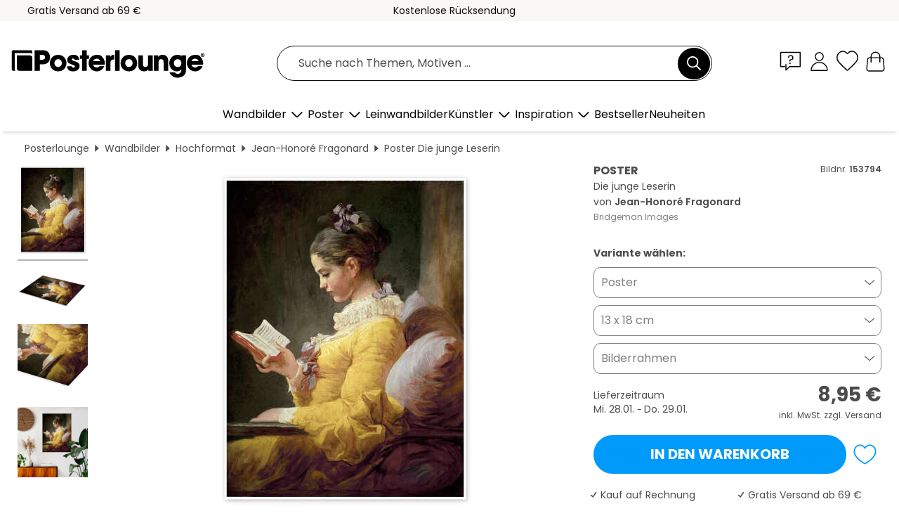

--- FILE ---
content_type: text/html; charset=utf-8
request_url: https://www.posterlounge.de/controller/shop/product/ajax/productarticle.php?i_pid=153794&s_action=images&i_paid=25569&i_paaid=0
body_size: 285
content:
{"id":"productarticle","status":true,"errorCount":0,"errors":[],"results":{"images":[{"url":"https:\/\/media.posterlounge.com\/img\/products\/160000\/153794\/153794_poster_l.jpg","path":"img\/products\/160000\/153794\/153794_poster_l.jpg","title":"Die junge Leserin","width":375,"height":500,"sort":1,"thumb":{"url":"https:\/\/media.posterlounge.com\/img\/products\/160000\/153794\/153794_poster.jpg","path":"img\/products\/160000\/153794\/153794_poster.jpg","title":"Die junge Leserin","width":203,"height":270,"sort":0},"large":{"url":"https:\/\/media.posterlounge.com\/img\/products\/160000\/153794\/153794_poster_l.jpg","path":"img\/products\/160000\/153794\/153794_poster_l.jpg","title":"Die junge Leserin","width":375,"height":500,"sort":0},"zoom":{"url":"https:\/\/media.posterlounge.com\/img\/products\/160000\/153794\/153794_poster.jpg","path":"img\/products\/160000\/153794\/153794_poster.jpg","title":"Die junge Leserin","width":1500,"height":2000,"sort":0},"html":"<li class=\"pdv-productZoomThumbnailWrapper\">\n  <a href=\"https:\/\/media.posterlounge.com\/img\/products\/160000\/153794\/153794_poster.jpg\" class=\"pdv-productImage-link\" title=\"Die junge Leserin\" target=\"_blank\" data-width=\"1500\" data-height=\"2000\" data-image=\"https:\/\/media.posterlounge.com\/img\/products\/160000\/153794\/153794_poster_l.jpg\" data-zoom-id=\"pdv-productZoomImage\">\n    <img src=\"https:\/\/media.posterlounge.com\/img\/products\/160000\/153794\/153794_poster.jpg\" width=\"203\" height=\"270\" alt=\"Die junge Leserin\" title=\"Die junge Leserin\" class=\"pdv-productZoomImageThumbnail\" lazyload \/>\n  <\/a>\n<\/li>\n"},{"url":"https:\/\/media.posterlounge.com\/img\/products\/160000\/153794\/153794_poster_pds_l.jpg","path":"img\/products\/160000\/153794\/153794_poster_pds_l.jpg","title":"Die junge Leserin","width":500,"height":300,"sort":2,"thumb":{"url":"https:\/\/media.posterlounge.com\/img\/products\/160000\/153794\/153794_poster_pds.jpg","path":"img\/products\/160000\/153794\/153794_poster_pds.jpg","title":"Die junge Leserin","width":270,"height":162,"sort":0},"large":{"url":"https:\/\/media.posterlounge.com\/img\/products\/160000\/153794\/153794_poster_pds_l.jpg","path":"img\/products\/160000\/153794\/153794_poster_pds_l.jpg","title":"Die junge Leserin","width":500,"height":300,"sort":0},"zoom":{"url":"https:\/\/media.posterlounge.com\/img\/products\/160000\/153794\/153794_poster_pds.jpg","path":"img\/products\/160000\/153794\/153794_poster_pds.jpg","title":"Die junge Leserin","width":2000,"height":1200,"sort":0},"html":"<li class=\"pdv-productZoomThumbnailWrapper\">\n  <a href=\"https:\/\/media.posterlounge.com\/img\/products\/160000\/153794\/153794_poster_pds.jpg\" class=\"pdv-productImage-link\" title=\"Die junge Leserin\" target=\"_blank\" data-width=\"2000\" data-height=\"1200\" data-image=\"https:\/\/media.posterlounge.com\/img\/products\/160000\/153794\/153794_poster_pds_l.jpg\" data-zoom-id=\"pdv-productZoomImage\">\n    <img src=\"https:\/\/media.posterlounge.com\/img\/products\/160000\/153794\/153794_poster_pds.jpg\" width=\"270\" height=\"162\" alt=\"Die junge Leserin\" title=\"Die junge Leserin\" class=\"pdv-productZoomImageThumbnail\" lazyload \/>\n  <\/a>\n<\/li>\n"},{"url":"https:\/\/media.posterlounge.com\/img\/products\/160000\/153794\/153794_poster_empCorner_l.jpg","path":"img\/products\/160000\/153794\/153794_poster_empCorner_l.jpg","title":"Die junge Leserin","width":500,"height":500,"sort":4,"thumb":{"url":"https:\/\/media.posterlounge.com\/img\/products\/160000\/153794\/153794_poster_empCorner.jpg","path":"img\/products\/160000\/153794\/153794_poster_empCorner.jpg","title":"Die junge Leserin","width":270,"height":270,"sort":0},"large":{"url":"https:\/\/media.posterlounge.com\/img\/products\/160000\/153794\/153794_poster_empCorner_l.jpg","path":"img\/products\/160000\/153794\/153794_poster_empCorner_l.jpg","title":"Die junge Leserin","width":500,"height":500,"sort":0},"zoom":{"url":"https:\/\/media.posterlounge.com\/img\/products\/160000\/153794\/153794_poster_empCorner.jpg","path":"img\/products\/160000\/153794\/153794_poster_empCorner.jpg","title":"Die junge Leserin","width":1000,"height":1000,"sort":0},"html":"<li class=\"pdv-productZoomThumbnailWrapper\">\n  <a href=\"https:\/\/media.posterlounge.com\/img\/products\/160000\/153794\/153794_poster_empCorner.jpg\" class=\"pdv-productImage-link\" title=\"Die junge Leserin\" target=\"_blank\" data-width=\"1000\" data-height=\"1000\" data-image=\"https:\/\/media.posterlounge.com\/img\/products\/160000\/153794\/153794_poster_empCorner_l.jpg\" data-zoom-id=\"pdv-productZoomImage\">\n    <img src=\"https:\/\/media.posterlounge.com\/img\/products\/160000\/153794\/153794_poster_empCorner.jpg\" width=\"270\" height=\"270\" alt=\"Die junge Leserin\" title=\"Die junge Leserin\" class=\"pdv-productZoomImageThumbnail\" lazyload \/>\n  <\/a>\n<\/li>\n"},{"url":"https:\/\/media.posterlounge.com\/img\/products\/160000\/153794\/153794_poster_room_portrait-format_l.jpg","path":"img\/products\/160000\/153794\/153794_poster_room_portrait-format_l.jpg","title":"Die junge Leserin","width":500,"height":500,"sort":10,"thumb":{"url":"https:\/\/media.posterlounge.com\/img\/products\/160000\/153794\/153794_poster_room_portrait-format.jpg","path":"img\/products\/160000\/153794\/153794_poster_room_portrait-format.jpg","title":"Die junge Leserin","width":270,"height":270,"sort":0},"large":{"url":"https:\/\/media.posterlounge.com\/img\/products\/160000\/153794\/153794_poster_room_portrait-format_l.jpg","path":"img\/products\/160000\/153794\/153794_poster_room_portrait-format_l.jpg","title":"Die junge Leserin","width":500,"height":500,"sort":0},"zoom":{"url":"https:\/\/media.posterlounge.com\/img\/products\/160000\/153794\/153794_poster_room_portrait-format.jpg","path":"img\/products\/160000\/153794\/153794_poster_room_portrait-format.jpg","title":"Die junge Leserin","width":2000,"height":2000,"sort":0},"html":"<li class=\"pdv-productZoomThumbnailWrapper\">\n  <a href=\"https:\/\/media.posterlounge.com\/img\/products\/160000\/153794\/153794_poster_room_portrait-format.jpg\" class=\"pdv-productImage-link\" title=\"Die junge Leserin\" target=\"_blank\" data-width=\"2000\" data-height=\"2000\" data-image=\"https:\/\/media.posterlounge.com\/img\/products\/160000\/153794\/153794_poster_room_portrait-format_l.jpg\" data-zoom-id=\"pdv-productZoomImage\">\n    <img src=\"https:\/\/media.posterlounge.com\/img\/products\/160000\/153794\/153794_poster_room_portrait-format.jpg\" width=\"270\" height=\"270\" alt=\"Die junge Leserin\" title=\"Die junge Leserin\" class=\"pdv-productZoomImageThumbnail\" lazyload \/>\n  <\/a>\n<\/li>\n"}]}}